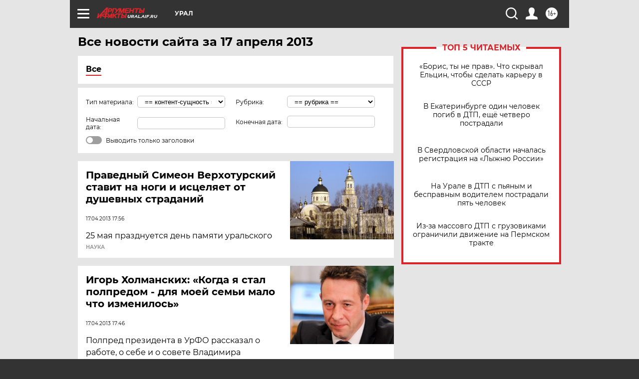

--- FILE ---
content_type: text/html
request_url: https://tns-counter.ru/nc01a**R%3Eundefined*aif_ru/ru/UTF-8/tmsec=aif_ru/440731399***
body_size: -72
content:
FFA96716697F9512X1769968914:FFA96716697F9512X1769968914